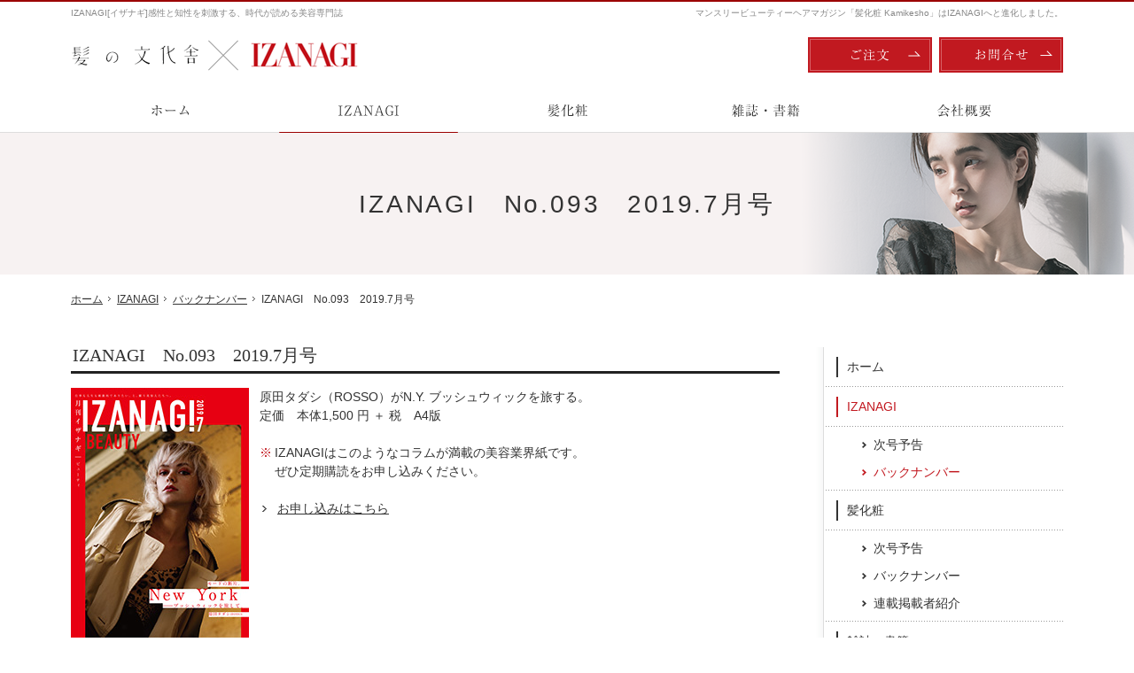

--- FILE ---
content_type: text/html
request_url: https://www.kamibun.co.jp/izanagi/back/bk093.html
body_size: 10214
content:
<!DOCTYPE html><html lang="ja" id="n"><head><meta charset="UTF-8" />
<title>IZANAGI　No.093　2019.7月号：IZANAGI：バックナンバー｜髪の文化舎：IZANAGI / 髪化粧 Kamikesho</title>
<meta name="description" content="IZANAGI　No.093　2019.7月号：IZANAGI：バックナンバー&laquo;美容業界から高い評価を受ける美容専門誌の【IZANAGI】の出版社です。その他「髪化粧」をはじめ、美容室経営に関する書籍など多数の書籍を出版しております。過去の書籍もネットからご注文いただけます。" />
<meta name="keywords" content="美容師,IZANAGI,美容専門誌,出版社" />
<meta name="format-detection" content="telephone=no" /><meta name="viewport" content="width=device-width,initial-scale=1" />
<link rel="stylesheet" href="https://www.kamibun.co.jp/style.css" /><link rel="stylesheet" href="https://www.kamibun.co.jp/print.css" media="print" />
<link rel="prev" href="https://www.kamibun.co.jp/izanagi/back/bk092.html" title="IZANAGI　No.092　2019.6月号" />
<link rel="next" href="https://www.kamibun.co.jp/izanagi/back/bk094.html" title="IZANAGI　No.094　2019.8月号" />
<script src="https://www.kamibun.co.jp/js/jquery.js"></script><script src="https://www.kamibun.co.jp/js/shared.js"></script>
<!-- Global site tag (gtag.js) - Google Analytics -->
<script async src="https://www.googletagmanager.com/gtag/js?id=UA-131452604-1"></script>
<script>
  window.dataLayer = window.dataLayer || [];
  function gtag(){dataLayer.push(arguments);}
  gtag('js', new Date());

  gtag('config', 'UA-131452604-1');
</script>

<!-- Google Tag Manager -->
<script>(function(w,d,s,l,i){w[l]=w[l]||[];w[l].push({'gtm.start':
new Date().getTime(),event:'gtm.js'});var f=d.getElementsByTagName(s)[0],
j=d.createElement(s),dl=l!='dataLayer'?'&l='+l:'';j.async=true;j.src=
'https://www.googletagmanager.com/gtm.js?id='+i+dl;f.parentNode.insertBefore(j,f);
})(window,document,'script','dataLayer','GTM-KSN2NMB');</script>
<!-- End Google Tag Manager -->
<!-- Google Tag Manager (noscript) -->
<noscript><iframe src="https://www.googletagmanager.com/ns.html?id=GTM-KSN2NMB"
height="0" width="0" style="display:none;visibility:hidden"></iframe></noscript>
<!-- End Google Tag Manager (noscript) -->
</head>
<body id="e-item" class="p-entry p-izanagi p-back">
<div id="top"><header id="header">
<h1>IZANAGI　No.093　2019.7月号</h1>
<p>マンスリービューティーヘアマガジン「髪化粧 Kamikesho」はIZANAGIへと進化しました。</p>
<h2><a href="https://www.kamibun.co.jp/" rel="home">IZANAGI[イザナギ]感性と知性を刺激する、時代が読める美容専門誌</a></h2>
<p><a href="https://www.kamibun.co.jp/" rel="home"><img src="https://www.kamibun.co.jp/logo.png" alt="髪の文化舎｜時代が読める美容師必読の美容専門誌IZANAGIの出版社" /></a></p>
</header></div>
<main id="main">
<article id="a-bk093">
<h3>IZANAGI　No.093　2019.7月号</h3>
<div class="content">
<p><img src="/images/i-093-2.jpg" alt="No.093" class="left" />原田タダシ（ROSSO）がN.Y. ブッシュウィックを旅する。<br />
定価　本体1,500 円 ＋ 税　A4版</p>

<p><span class="title-i-kome ic-red">IZANAGIはこのようなコラムが満載の美容業界紙です。<br />
ぜひ定期購読をお申し込みください。</span><br />
<a href="/order-ssl/" class="link">お申し込みはこちら</a></p>
<div id="m-bk093">
<p><img src="/images/i-093-c1.jpg" alt="No.093" class="center" /><br />
<img src="/images/i-093-c2.jpg" alt="No.093" class="center" /><br />
<img src="/images/i-093-c3.jpg" alt="No.093" class="center" /><br />
<img src="/images/i-093-c6.jpg" alt="No.093" class="center" /></p>
</div>
</div>
</article>
<nav id="topicpath">
<ol><li><a href="https://www.kamibun.co.jp/" rel="home"><span>ホーム</span></a></li><li><a href="https://www.kamibun.co.jp/izanagi/"><span>IZANAGI</span></a></li><li><a href="https://www.kamibun.co.jp/izanagi/back/"><span>バックナンバー</span></a></li><li><span>IZANAGI　No.093　2019.7月号</span></li></ol>
</nav>
</main><div id="mbtn"><a href="#menu">メニュー</a></div><aside id="side">
<div id="snav"><ul class="btn"><li><a href="/order-ssl/" class="btn-order">ご注文</a></li><li><a href="/contact-ssl/" class="btn-contact">お問合せ</a></li></ul></div>
<nav id="menu">
<ul>
<li><a href="https://www.kamibun.co.jp/" rel="home">ホーム</a></li>
<li><a href="https://www.kamibun.co.jp/izanagi/" class="on">IZANAGI</a>
<ul>
<li><a href="https://www.kamibun.co.jp/izanagi/next/">次号予告</a></li>
<li><a href="https://www.kamibun.co.jp/izanagi/back/" class="on">バックナンバー</a></li>
</ul>
</li>
</ul><ul>
<li><a href="https://www.kamibun.co.jp/kamikesho/">髪化粧</a>
<ul>
<li><a href="https://www.kamibun.co.jp/kamikesho/next/">次号予告</a></li>
<li><a href="https://www.kamibun.co.jp/kamikesho/back/">バックナンバー</a></li>
<li><a href="https://www.kamibun.co.jp/kamikesho/writer/">連載掲載者紹介</a></li>
</ul>
</li>
<li><a href="https://www.kamibun.co.jp/magazine/">雑誌・書籍</a></li>
</ul><ul>
<li><a href="https://www.kamibun.co.jp/company/">会社概要</a></li>
<li><a href="https://www.kamibun.co.jp/order-ssl/">雑誌・書籍のご注文</a></li>
<li><a href="https://www.kamibun.co.jp/contact-ssl/">お問合せ</a></li>
<li><a href="https://www.kamibun.co.jp/privacy/">プライバシーポリシー</a></li>
<li><a href="https://www.kamibun.co.jp/archives.html">サイトマップ</a></li>
</ul>
</nav>
<ul>
<li><a href="/magazine/#a-magazine09"><img src="/images/bnr_book1.png" alt="誰も教えてくれない、経営の秘密" /></a></li>
<li><a href="/magazine/#a-magazine06"><img src="/images/bnr_book2.png" alt="美容師のためのサロン英会話" /></a></li>
<li><a href="/magazine/#a-magazine08"><img src="/images/bnr_book3.png" alt="美容師、ネイリストのためのサロン中国語会話" /></a></li>
<li><a href="/magazine/#a-magazine07"><img src="/images/bnr_book4.png" alt="ヘアとファッションの歴史" /></a></li>
<li><a href="https://www.fujisan.co.jp/product/1281681628/"><img src="/images/bnr_izanagi_regular.jpg" alt="IZANAGIの定期購読 " /></a></li>
</ul>
</aside>
<div id="nav">
<div id="hnav"><ul class="btn"><li><a href="/order-ssl/" class="btn-order">ご注文</a></li><li><a href="/contact-ssl/" class="btn-contact">お問合せ</a></li></ul></div>
<nav id="global"><ul itemscope itemtype="https://www.schema.org/SiteNavigationElement">
<li><a href="https://www.kamibun.co.jp/" rel="home">ホーム</a></li>
<li itemprop="name"><a itemprop="url" href="https://www.kamibun.co.jp/izanagi/" class="on">IZANAGI</a></li>
<li itemprop="name"><a itemprop="url" href="https://www.kamibun.co.jp/kamikesho/">髪化粧</a></li>
<li itemprop="name"><a itemprop="url" href="https://www.kamibun.co.jp/magazine/">雑誌・書籍</a></li>
<li itemprop="name"><a itemprop="url" href="https://www.kamibun.co.jp/company/">会社概要</a></li>
</ul></nav>
</div>
<div id="info">
<ul><li>
<a href="/order-ssl/"><img src="/images/btn_order.png" alt="書籍のご注文" /></a>
</li><li>
<a href="/contact-ssl/"><img src="/images/btn_contact.png" alt="お問合せ" /></a>
</li></ul>
<div id="share"><ul><li>
<a href="https://www.facebook.com/kamibun/" target="new" rel="nofollow">Facebook</a>
</li><li>
<a href="https://twitter.com/kamikesho" target="new" rel="nofollow">Twitter</a>
</li></ul></div>
<nav class="list">
<ul>
<li><a href="https://www.kamibun.co.jp/" rel="home">ホーム</a></li>
<li><a href="https://www.kamibun.co.jp/izanagi/" class="on">IZANAGI</a>
<ul>
<li><a href="https://www.kamibun.co.jp/izanagi/next/">次号予告</a></li>
<li><a href="https://www.kamibun.co.jp/izanagi/back/" class="on">バックナンバー</a></li>
</ul>
</li>
</ul><ul>
<li><a href="https://www.kamibun.co.jp/kamikesho/">髪化粧</a>
<ul>
<li><a href="https://www.kamibun.co.jp/kamikesho/next/">次号予告</a></li>
<li><a href="https://www.kamibun.co.jp/kamikesho/back/">バックナンバー</a></li>
<li><a href="https://www.kamibun.co.jp/kamikesho/writer/">連載掲載者紹介</a></li>
</ul>
</li>
<li><a href="https://www.kamibun.co.jp/magazine/">雑誌・書籍</a></li>
</ul><ul>
<li><a href="https://www.kamibun.co.jp/company/">会社概要</a></li>
<li><a href="https://www.kamibun.co.jp/order-ssl/">雑誌・書籍のご注文</a></li>
<li><a href="https://www.kamibun.co.jp/contact-ssl/">お問合せ</a></li>
<li><a href="https://www.kamibun.co.jp/privacy/">プライバシーポリシー</a></li>
<li><a href="https://www.kamibun.co.jp/archives.html">サイトマップ</a></li>
</ul>
</nav>
</div>
<footer id="footer">
<div id="fnav"><ul class="btn"><li><a href="/order-ssl/" class="btn-order">ご注文</a></li><li><a href="/contact-ssl/" class="btn-contact">お問合せ</a></li></ul></div>
<p id="copyright"><small>&copy; 2009-2026 KAMI no BUNKA SHA Co.ltd.</small></p>
<a href="https://www.kamibun.co.jp/" rel="home"><img src="https://www.kamibun.co.jp/logo.png" alt="業界トップクラスの出版社、髪の文化舎：IZANAGI / 髪化粧 Kamikesho" /></a>
<h3><a href="https://www.kamibun.co.jp/" rel="home">髪の文化舎：IZANAGI / 髪化粧 Kamikesho</a></h3>
</footer>
<nav id="pnav" class="on"><ul><li id="ppl"><a href="/order-ssl/" class="btn-order">ご注文</a></li><li><a href="/contact-ssl/" class="btn-contact">お問合せ</a></li><li id="up"><a href="#top">PageTop</a></li></ul></nav>
<script type="application/ld+json">{"@context":"https://schema.org","@graph":[{"@type":"Organization","name":"髪の文化舎","url":"https://www.kamibun.co.jp/","logo":"https://www.kamibun.co.jp/logo.png"},{"@type":"WebSite","url":"https://www.kamibun.co.jp/","name":"髪の文化舎"},{"@type":"BreadcrumbList","itemListElement":[{"@type":"ListItem","position":1,"item":{"@id":"https://www.kamibun.co.jp/","name":"髪の文化舎"}},{"@type":"ListItem","position":2,"item":{"@id":"https://www.kamibun.co.jp/izanagi/","name":"IZANAGI"}},{"@type":"ListItem","position":3,"item":{"@id":"https://www.kamibun.co.jp/izanagi/back/","name":"バックナンバー"}}]}]}</script>
</body>
</html>

--- FILE ---
content_type: text/css
request_url: https://www.kamibun.co.jp/style.css
body_size: 219
content:
@charset "utf-8";
@import url(shared.css);

.rensai {color: #CC6600;font-size: 10px;margin: 0 0 0 10px;padding: 1px 10px;border: 1px #CC6600 solid;}

.max-134 {max-width: 134px;}

.linebox2{border:none;box-shadow:none;}

--- FILE ---
content_type: text/css
request_url: https://www.kamibun.co.jp/shared.css
body_size: 50139
content:
@charset "utf-8";/*190906*/
html,body,a,p,h1,h2,h3,h4,h5,h6,ol,ul,li,dl,dt,dd,div,img,span,strong,em,small,b,i,ruby,rt,rp,sub,sup,address,abbr,pre,blockquote,q,code,iframe,table,tbody,thead,tfoot,tr,td,th,form,label,input,button,select,option,textarea,article,aside,footer,header,main,mark,nav,section,time{background-color:transparent;border:0;font-family:inherit;font-size:100.01%;font-style:normal;margin:0;outline:0;padding:0;vertical-align:baseline;box-sizing:border-box;}article,aside,footer,header,main,nav,section{display:block;}html{font-family:sans-serif;height:100%;overflow:hidden;-webkit-text-size-adjust:100%;-ms-text-size-adjust:100%;-webkit-tap-highlight-color:transparent;}body{font-size:62.5%;line-height:1;text-align:center;width:100%;position:relative;overflow:hidden;overflow-wrap:break-word;word-wrap:break-word;}ol,ul{list-style:none;}table{border-collapse:collapse;border-spacing:0;}a img,abbr[title]{text-decoration:none;}abbr[title]{border-bottom:1px dotted;cursor:help;}button,input,label,select{cursor:pointer;overflow:visible;width:auto;}button,input,select,textarea,iframe{border-radius:0;color:inherit;line-height:1;text-transform:none;vertical-align:middle;}label{display:inline-block;}textarea{overflow:auto;resize:vertical;}pre{white-space:pre-wrap;}ul ul,ul dl,dl ul,table p,table ul,table dl,table table{font-size:1em;}a:hover,a:active{outline:0;}
strong,b,.b{font-weight:bold;}em,i,.i{font-style:italic;letter-spacing:.1em;}.u{text-decoration:underline;}.s{text-decoration:line-through;}del,.big{font-size:1.2em;}small,sup,sub{font-size:.88em;}.center{text-align:center;display:block;margin:0 auto;}blockquote,q{quotes:none;}blockquote::before,blockquote::after,q::before,q::after{content:'';content:none;}.tt,code,pre{font-family:'Courier New',Courier,monospace;}h1,h2,h3,h4,h5,h6,.clear{font-weight:500;clear:both;}th,td,textarea{text-align:left;vertical-align:top;}img,a img{max-width:100%;height:auto;vertical-align:middle;}abbr,.uppercase{text-transform:uppercase;letter-spacing:.1em;}sup,sub{line-height:0;position:relative;}sup{top:-.5em;}sub{bottom:-.25em;}rt,rp{font-size:50%;}[class^="mark"]{padding:0 .25em;}
:root,html{cursor:default;overflow-y:scroll;}body,img{-webkit-backface-visibility:hidden;backface-visibility:hidden;}img{-ms-interpolation-mode:bicubic;}:root,::after,::before{box-sizing:border-box;}::after,::before{text-decoration:inherit;vertical-align:inherit;border:0;}button,[type="button"],[type="reset"],[type="submit"],.select select,[class*="check_"] input{-webkit-appearance:none;-moz-appearance:none;appearance:none;}button::-moz-focus-inner,input::-moz-focus-inner{border:0;padding:0;}p,li,dt,dd,th,td,pre{-ms-line-break:strict;line-break:strict;}select::-ms-value{color:currentcolor;}#n:root{-ms-overflow-style:-ms-autohiding-scrollbar;}::-webkit-input-placeholder{color:inherit;opacity:.54;}a{-webkit-text-decoration-skip:objects;}a,button,input,label,select,textarea{-ms-touch-action:manipulation;touch-action:manipulation;}
/*custom*/
th,td,button,input,select,textarea,.pnav li,.select{background:#fff;border:1px solid #ddd;}
[type="text"],select,textarea{line-height:1.5em;min-height:2.5em;padding:.5em;width:100%;max-width:100%;}
.sp input,.sp select,.sp textarea{font-size:16px;}[type="checkbox"],[type="radio"]{margin:0 .5em .2em .5em;}
button,[type="button"],[type="reset"],[type="submit"],[class*="a-btn"]{border:1px solid #666;padding:.88em 40px;line-height:1.25;min-width:20%;color:#333;letter-spacing:.04em;text-align:center;}[type="button"]{padding:.625em 1.618em;}
[type="text"]:focus,textarea:focus,select:focus,.select:hover{box-shadow:0 2px 2px rgba(0,0,0,.05) inset;}
table,iframe{width:100%;}th,td{padding:14px;}th{vertical-align:middle;font-weight:normal;background:#f8f8f8;}mark,.mark{background:#ecd9d9;}
a,h1+p,h2{color:#888;}body,h3 a,.h3 a,#menu a,[id|="topicpath"] a,#info a,.link a,a.link,.customlist dd,.tag,.day,a.marker,a span.marker,.more a{color:#333;}[class*="a-btn"]:hover,.a-btn-w,.pnav span,.btn a:hover,.share a{color:#fff;}#footer h3,#footer h3 a,#copyright{color:#666;}#menu a:hover,#menu a.on{color:#c21920;}
/*layout*/
body{font-family:-apple-system,BlinkMacSystemFont,"游ゴシック体",YuGothic,"游ゴシック","Yu Gothic","メイリオ",Meiryo,sans-serif;font-weight:500;}
#main h3{font-family:"Times New Roman","游明朝","Yu Mincho",YuMincho,"ＭＳ Ｐ明朝","MS PMincho",serif;}
body.on,body.layon{position:fixed;}body.on #filter,body.layon #filter{z-index:10;position:fixed;top:0;left:0;width:100%;height:100%;background:#000;background:rgba(0,0,0,.5);cursor:pointer;}
.wrap,#header,#footer,#hnav,[id|="topicpath"] ol,#index .content,.customlist{margin:0 auto;overflow:hidden;position:relative;text-align:left;width:100%;max-width:1140px;}
#top{background:url("images/design/title.png") center bottom no-repeat,url("images/design/title_bg.png") center bottom repeat-y;background-size:122.8070175438596% auto;background-color:#f7f2f2;position:relative;margin-bottom:14px;}
#top::after{content:"";position:absolute;left:0;top:0;width:100%;background:#fff;height:60px;}#header{padding-top:60px;}
#main,#side{text-align:left;width:100%;margin:0 auto;overflow:hidden;position:relative;padding:0 15px;font-size:1.4em;line-height:1.5;}
#index #top{background:none;border:0;margin:0 auto;}#index #main,.column1 #main,.popup #main{max-width:100%;padding:0;}#index #main{text-align:center;}
#info{background:url("images/design/bg_photo.png") center center no-repeat;background-size:cover;border-bottom:3px solid #c01920;}
#footer{padding:0 10px 60px 10px;text-align:center;}#info nav{position:fixed;left:100%;top:0;}
/*overlay*/
body.layon #filter{display:table;z-index:20;}#layer{display:table-cell;text-align:center;vertical-align:middle;}
#layerbox{display:inline-block;max-width:80%;max-width:80vw;max-height:80%;max-height:80vh;margin:auto;background:#fff;padding:10px;position:relative;overflow:auto;cursor:default;-webkit-overflow-scrolling:touch;margin:auto;box-shadow:0 0 10px rgba(0,0,0,.25);}
.page #layerbox,#layerbox>iframe{width:100%;height:100%;}
#layerbox>div{display:block;max-width:100%;max-height:100%;}#layerbox>div>img{width:100%;max-height:100%;margin:auto;}
#layerinfo{background:#000;opacity:.8;color:#fff;font-size:16px;line-height:1.25;padding:4px;position:absolute;left:0;bottom:0;width:100%;}
#layerprev,#layernext,#close{position:absolute;right:0;top:0;width:100px;max-width:10vh;height:100px;max-height:10vh;}
#layerprev,#layernext{background-image:url("images/design/next.png");top:50%;width:30px;max-width:8vw;height:30px;max-height:8vw;margin-top:-15px;margin-top:-4vw;z-index:12;right:1%;right:1vw;}
#layerprev{right:auto;left:1%;left:1vw;background-image:url("images/design/prev.png");}
/*set*/
.db_i,.db_i a,h3.nt,.more a>span,#index h1,#global a,#paging li,#pnav a,a[class|="btn"],#mbtn a,#pickup h3 span,#whatsnew h3,#magazine h3,#share a{display:block;overflow:hidden;background:url("images/design/bg.png");width:100%;text-indent:120%;white-space:nowrap;overflow-wrap:normal;word-wrap:normal;padding:0;margin:0;border:0;box-shadow:none;text-shadow:none;}
a .dib{text-decoration:underline;}.more,.up{text-align:right;}#side li,#global li{vertical-align:bottom;line-height:1;}
#header a,#side a,#footer a,#global a,#menu a,#menu a .dib,a[href^="tel:"],h3 a,.h3 a,#pnav a,.pnav a,#rnav a,[class*="a-btn"],[class*="a-btn"] .dib,.info a,a.marker,a span.marker,.up a::after,.customlist a,.share a,#info nav a{text-decoration:none;}
#index h1,h1~p,h2,#nav,#global{position:absolute;left:0;top:0;z-index:3;width:100%;}#nav,#global{left:100%;}
h1+p,h2,[id|="topicpath"] ol{overflow:hidden;text-overflow:ellipsis;white-space:nowrap;overflow-wrap:normal;word-wrap:normal;}
article,section,.content,#fnav{clear:both;overflow:hidden;position:relative;}
p,article,section,table,dl,ul,ol{margin-bottom:1.5em;}ul ul,ol ol,ul ol,ol ul{margin-bottom:.5em;}
img{margin:5px;font-family:monospace;text-align:center;font-size:12px;line-height:1;position:relative;}
img::before,img::after{border:1px dashed #000;padding:5px;display:inline-block;vertical-align:top;}img::before{border-right:0;}img::after{content:"\d7";}
h1~p,#header img,#side img,#nav img,#footer img,section img,#info ul,#info img,[class*="a-btn"] img,#fnav ul,.newlist,#categorylist>ul,.photo,#index section,#show img,#show ul,#index .bnr,#index .bnr img,#share a{margin:0 auto;}
a[href^="tel:"],.time,.newlist>li>time{letter-spacing:.04em;font-family:'Roboto Mono',monospace;outline:0;}
a[href^="tel:"]{cursor:default;font-family:serif;}
.pdf,.window,.link a,a.link,.list li,.more a,a.marker,a span.marker{display:inline-block;background:url("images/design/arrow.png") 0 .145em no-repeat;background-size:1.145em;padding-left:1.43em;}
.pdf{background-image:url("images/design/pdf.png");}
.window{background-image:url("images/design/window.png");}
.list li li{background-image:url("images/design/arrow2.png");}.list li ul{padding-left:14px;}
.more a,.up a,[class*="a-btn"]{display:inline-block;position:relative;z-index:1;margin:auto;overflow:hidden;}
.a-btn-w{background:none;border:1px solid #fff;}.a-btn_i{padding:0;min-width:inherit;line-height:0;}.a-btn_i img{width:100%;}
[class*="a-btn"]::before,[class*="a-btn"]::after,.up a::after{content:"";position:absolute;right:6px;top:0;width:16px;height:100%;background-image:url("images/design/arrow_bk.png");z-index:2;}
[class*="a-btn"]::after{right:auto;left:0;width:0;background:#333;z-index:-1;}
[class*="a-btn"]:hover::before,.a-btn-w::before{background-image:url("images/design/arrow_wh.png");}[class*="a-btn"]:hover::after{width:100%;}
.up a::after{content:"\25b2";right:0;width:auto;height:auto;background:none;}
.more a,.up a{background-position:right .145em;padding:0 1.5em 0 0;box-shadow:none;}.more a>span{position:absolute;right:0;top:0;z-index:-1;width:1em;}
#menu a,.h3,.h4,.h5,.h6,.list li,.more,.up,.pnav span,.pnav a,.customlist a,.share a{display:block;}h3 span,.h3 span,#info nav a,.share span{display:inline-block;}
a,a img,[class*="a-btn"]::before,[class*="a-btn"]::after,button,input,select,textarea,#mbtn,#side,#pnav,#global a::after,#info nav a::after,a.marker::after,a span.marker::after{-webkit-transition:.2s;transition:.2s;}
#side,.pnav a,[id|="topicpath"],#fnav .btn a{background-color:#fff;}
#mbtn,.pnav span,#paging li.active,.btn a{background-color:#c11920;}
#mbtn a,#pnav a,#global a,a[class|="btn"],[class*="a-btn"]::before,[id|="topicpath"] a[rel="home"],#info nav a::before,#fnav a[href^="tel:"]::before,h3,#pickup h3 span,#whatsnew h3,#magazine h3,#title a,#share a,.share a,#layerprev,#layernext,#close{background-position:center center;background-repeat:no-repeat;background-size:contain;}.btn a:hover,#share a:hover{opacity:.8;}
/*header*/
h1{font-size:20px;font-size:5.6vw;line-height:1.25;padding:1.5em 10px 1.25em 10px;letter-spacing:.1em;vertical-align:middle;text-align:center;}
#index h1,h2,h1+p{line-height:2;top:5px;font-weight:normal;width:0;}
h2+p{z-index:9;line-height:0;top:0;padding:0 65px 0 5px;display:table;table-layout:fixed;height:60px;}
h2+p a{display:table-cell;vertical-align:middle;}h2+p img{max-height:60px;}
/*main*/
h3,.h3,h4,.h4,h5,.h5,h6,.h6,dl.box>dt{clear:both;font-weight:500;font-size:1.143em;line-height:1.25;position:relative;margin-bottom:16px;padding:.25em 2px;}
h3,.h3{border-bottom:3px solid #222;font-size:1.43em;}h3.nt{position:absolute;left:0;top:-1em;min-height:0;}
h4,.h4{border:1px solid #333;box-shadow:1px 0 0 #fff inset,2px 0 0 #333 inset;padding:.5em 14px;}
h5,.h5{border-bottom:1px solid #ddd;}h5::after,.h5::after{content:"";position:absolute;left:0;bottom:-1px;width:15%;border-bottom:1px solid #666;}
h6,.h6,dl.box>dt{background:url("images/design/hi.png") 0 center no-repeat;padding-left:28px;}
[class*="linebox"],.list-btn a{padding:24px;display:block;overflow:hidden;position:relative;background:#fcf6f6;border:1px solid #e4c5c5;box-shadow:1px 1px 0 #fff inset,-1px -1px 0 #fff inset;}[class*="linebox"]>dd::before{content:"";display:block;margin:10px 0;border-top:1px dashed #e4c5c5;}
dl.box{overflow:hidden;display:block;}dl.box>dt{cursor:pointer;position:relative;margin:0;}dl.box>dt::after{content:"\25bc";position:absolute;right:.25em;top:50%;margin-top:-.5em;}dl.box>dt.on::after{content:"\25b2";}dl.box>dd{padding:1em 0;}
.fi_ime [type="text"],.fi_zip [type="text"],.fi_tel [type="text"],.fi_mail [type="text"]{ime-mode:disabled;}
.fi_zip [type="text"]{width:8em;}.fi_zip [type="button"]{margin:.25em;}
.fi_number [type="text"],.fi_number select{width:5em;text-align:center;}.fi_free select{width:auto;}
.fi_day [type="text"],.fi_day select,.fi_age [type="text"]{width:5em;text-align:right;}
.s_ttl thead{display:block;overflow:hidden;position:relative;}.s_ttl thead th{position:absolute;left:100%;top:0;}
.s_ttl tbody th[title]::before,.s_ttl tbody td[title]::before{content:attr(title);padding:0 8px;display:block;background:#f8f8f8;}
.select option{background:#fff;}.select::after{content:"\25bc";position:absolute;z-index:0;right:.25em;top:.5em;}
.select select{background:none;border:0;text-align:left;width:100%;max-width:none;padding-right:1.5em;position:relative;z-index:1;}
.select,[class*="check_"]{display:inline-block;max-width:100%;overflow:hidden;position:relative;vertical-align:middle;}
[class*="check_"]{padding:0 .5em 0 2.2em;}
[class*="check_"] input,[class*="check_"] br{position:absolute;left:.2em;top:.2em;z-index:-1;width:0;height:0;line-height:0;border:0;overflow:hidden;outline:0;}
[class*="check_"] input~span,[class*="check_"] br{display:inline-block;float:left;}
[class*="check_"] input~span::before,[class*="check_"] input~span::after{content:"";position:absolute;left:.2em;top:0;z-index:2;width:1.5em;height:1.5em;line-height:0;background:#fff;border:1px solid #ddd;border-radius:2px;box-shadow:0 0 2px #eee inset;}
[class*="check_"] input[type="radio"]~span::before{border-radius:100%;}
[class*="check_"] input~span::after{background:none;border-color:#c21920;border-width:0 0 3px 3px;box-shadow:none;height:.8em;opacity:0;-webkit-transform:rotate(-45deg);-ms-transform:rotate(-45deg);transform:rotate(-45deg);}
[class*="check_"] input[type="radio"]~span::after{border-radius:100%;border-width:1px;background:#c21920;height:1.5em;-webkit-transform:scale(.6,.6);-ms-transform:scale(.6,.6);transform:scale(.6,.6);}
[class*="check_"] input:checked~span::after{opacity:1;}
.confirm+table .select,.confirm+table .select::after,.confirm+table [class*="check_"],.confirm+table [class*="check_"] input~span::before,.confirm+table [class*="check_"] input~span::after{content:none;border:0;padding:0;box-shadow:none;}
/*side*/
#mbtn{display:block;width:60px;height:60px;overflow:hidden;position:fixed;right:0;top:0;z-index:20;}
#mbtn a{background-image:url("images/design/pnav_menu.png");height:60px;cursor:pointer;}
body.on #mbtn a,#close{background-image:url("images/design/pnav_close.png");}
#side{position:fixed;top:0;right:0;margin-right:-90%;z-index:12;width:90%;height:100%;padding:10px;overflow-y:auto;-webkit-overflow-scrolling:touch;-webkit-transform:translate3d(0,0,0);transform:translate3d(0,0,0);}
#side.on{-webkit-transform:translate3d(-100%,0,0);transform:translate3d(-100%,0,0);}
#bnr{position:absolute;right:20px;top:20px;width:5px;height:5px;z-index:0;}
#side>ul{text-align:center;margin-bottom:0;overflow:hidden;}
#side>ul>li{display:inline-block;max-width:100%;padding:0 10px 10px 10px;}
#snav,#menu ul{margin:0;overflow:hidden;text-align:left;}
#menu{margin-bottom:28px;position:relative;z-index:1;}
#menu a,#menu li ul{background:url("images/design/line.png") 0 bottom repeat-x;padding:5px 0;}
#menu a{line-height:1.25;position:relative;padding:1em 4px 1em 26px;}
#menu a::before{content:"";background:url("images/design/menu.png") right 0 repeat-y;position:absolute;left:14px;top:25%;width:2px;height:50%;}
#menu li li a{padding:.5em 4px .5em 56px;background:none;}
#menu li li a::before{background-image:url("images/design/menu2.png");width:16px;height:16px;left:40px;top:.5em;}
#menu a.on::before,#menu a:hover::before{background-position:0 0;}
/*nav*/
a.btn-contact{background-image:url("images/design/nav_contact.png");}
a.btn-order{background-image:url("images/design/nav_order.png");}
#fnav a.btn-contact{background-image:url("images/design/nav_contact2.png");}
#fnav a.btn-order{background-image:url("images/design/nav_order2.png");}
.btn a[class|="btn"]{height:40px;height:25vw;max-height:40px;}
.btn,.btn>li{text-align:center;margin:0 auto;line-height:0;overflow:hidden;position:relative;vertical-align:middle;}
.btn{display:table;table-layout:fixed;width:100%;}.btn>li{padding:0 4px;display:table-cell;}
.btn a{box-shadow:2px 2px 0 #c11920 inset,-2px -2px 0 #c11920 inset,3px 3px 0 #d76065 inset,-3px -3px 0 #d76065 inset;}
#snav .btn{padding:0 60px 10px 0;}#fnav .btn{padding:20px 0 0 0;}#fnav .btn a{box-shadow:1px 1px 0 #666 inset,-1px -1px 0 #666 inset;}
/*topicpath*/
[id|="topicpath"]{overflow:hidden;position:relative;z-index:0;line-height:0;}
[id|="topicpath"] ol{padding:.5em 10px;}.sp [id|="topicpath"] ol{-webkit-overflow-scrolling:touch;overflow-x:auto;text-overflow:inherit;}
[id|="topicpath"] ol::-webkit-scrollbar{height:0!important;}
[id|="topicpath"] li{display:inline;vertical-align:middle;font-size:12px;line-height:1.25;position:relative;white-space:nowrap;-webkit-transform:translateZ(0);}
[id|="topicpath"] li+li::before{content:url("images/design/path.png");display:inline-block;}
/*footer*/
#info>ul{overflow:hidden;max-width:1070px;padding:28px 0;}#info>ul li{padding:10px;}
#share{background:rgba(255,255,255,.18);padding:22px 0;overflow:hidden;}
#share ul{display:table;table-layout:fixed;width:100%;max-width:555px;}#share li{display:table-cell;padding:0 10px;}#share li+li{border-left:1px solid #e3e3e3;}
#share a{background-image:url("images/design/link_enquite.png");max-width:145px;height:28px;}
#share a[href*="facebook"]{background-image:url("images/design/link_facebook.png");}
#share a[href*="twitter"]{background-image:url("images/design/link_twitter.png");}
#footer>a{display:inline-block;vertical-align:top;margin:0 auto;line-height:0;}#footer>a img{max-height:55px;}
#footer h3{border:0;margin:0 auto 2.5em auto;overflow:hidden;padding:0;font-size:1.24em;line-height:1.25;text-align:left;}
#copyright{position:absolute;right:0;bottom:60px;margin:0 auto;padding:1em 10px;}#copyright small{font-size:1em;}
/*js*/
#pnav{position:fixed;right:0;bottom:-60px;width:100%;z-index:9;overflow:hidden;}#pnav.on{bottom:0;}
#pnav ul{overflow:hidden;position:relative;margin:0;width:100%;display:table;table-layout:fixed;}
#pnav li{text-align:center;position:relative;border-top:1px solid #fff;display:table-cell;vertical-align:top;}#pnav li:last-child{width:50px;}
#pnav li+li::before{content:"";position:absolute;left:0;top:0;height:100%;border-left:1px solid #444;}
#pnav a{height:50px;cursor:pointer;background-color:#222;}
#pnav a[href="#top"]{background-image:url("images/design/pnav_top.png");}
#pnav a[href^=tel]{background-image:url("images/design/pnav_tel.png");}
#pnav a.btn-contact{background-image:url("images/design/pnav_contact.png");}
#pnav a.btn-order{background-image:url("images/design/pnav_order.png");}
/*index,2*/
#show{width:100%;text-align:center;margin:0 auto;overflow:hidden;padding:0;line-height:0;background:url("images/design/bg_stripe.png") center 0 repeat;}
#show>h3,#show>img{margin:0;position:absolute;left:100%;top:0;z-index:0;}#show:not(.mv)>img.main{position:relative;left:auto;top:auto;}
#show #vv{width:164%;left:-32%;margin:0 auto;z-index:0;background:#fff url("images/main1.png") center center no-repeat;background-size:cover;text-align:center;}
#show #vv p{position:absolute;left:10%;top:50%;width:80%;margin:0 auto;}
#mv{width:100%;overflow:visible;text-align:center;margin:0 auto;}
#mv.fade,#show>img.main{position:relative;}
#mv:not(.wide),.fade:not(.wide) #view,#n #view li{max-width:1400px;}.wide #view{max-width:100%;}
#view{overflow:hidden;width:10000px;margin:0 auto;position:relative;left:-1400px;}.fade #view,.wide #view,#n #view{left:auto;}
#view li{width:1400px;float:left;clear:none;position:relative;overflow:hidden;margin:0;background:#fff;}
.wide #view li,#n #view li,#view img{width:100%;}#mv:not(.fade) #view img{max-width:1400px;}#n #view li:not(:first-child){position:absolute;left:0;top:0;z-index:0;}
#mv_prev,#mv_next,#paging{display:block;overflow:hidden;position:absolute;top:100%;left:0;z-index:1;}#mv_next{left:auto;right:0;}
#paging{line-height:0;margin:0;z-index:9;width:100%;top:auto;bottom:10px;}#mv.fade #paging{bottom:5%;}
#paging li{display:inline-block;width:30%;max-width:50px;height:5px;margin:0 5px;background:#eee;cursor:pointer;}
#index .content{text-align:center;}#index section [class*="a-btn"]{margin:0 auto;}
#pickup h3{line-height:0;padding:0;}#pickup h3 span{background-image:url("images/design/ttl_other.png");background-position:right bottom;background-size:50% auto;height:50px;width:98%;max-width:1120px;margin:0 auto;}
#pickup h3:first-child span{background-image:url("images/design/ttl_izanagi.png");background-position:0 bottom;}
#pickup .content{margin-bottom:30px;}
[class*="a-shadow"] a{display:inline-block;position:relative;max-width:100%;}
.a-shadow a{box-shadow:1px 1px 0 #ccc,-1px -1px 0 #ccc,2px 2px 2px rgba(164,164,164,.8);}
.a-shadow2 a{box-shadow:none;background:#fff;}
.a-shadow2 a:before,.a-shadow2 a:after{z-index:-1;position:absolute;content:"";bottom:15px;left:5px;width:50%;top:80%;max-width:282px;background:#a1a1a1;box-shadow:0 15px 5px #a1a1a1;-webkit-transform:rotate(-3deg);-ms-transform:rotate(-3deg);transform:rotate(-3deg);}
.a-shadow2 a:after{-webkit-transform:rotate(3deg);-ms-transform:rotate(3deg);transform:rotate(3deg);right:5px;left:auto;}
#pickup ul{padding:20px 10px;}#pickup li{padding:10px;}
#index #whatsnew{background:#fbfbfb;overflow:hidden;}#index #whatsnew .content{padding:0 10px;}
#whatsnew h3{background-image:url("images/design/ttl_whatsnew.png");height:115px;}
.newlist{max-width:900px;margin:0 auto;border-top:1px solid #f0f0f0;}
.newlist>li{clear:both;padding:1em 2px;overflow:hidden;position:relative;text-align:left;border-bottom:1px solid #f0f0f0;}
.newlist>li p{margin:0;}.newlist>li p+p{margin-top:.5em;}
.newlist>li>time{display:block;margin:0 0 5px 0;}.newlist+p{text-align:center;margin:20px auto 40px auto;}
#magazine h3{background-image:url("images/design/ttl_magazine.png");height:115px;}#magazine .content{max-width:100%;}
#title{overflow:hidden;}#title a{display:block;position:relative;max-height:450px;background-image:url("images/design/bg_izanagi.png");background-position:right 0;background-size:cover;background-color:#333;}
#title li+li a{background-image:url("images/design/bg_kamikesho.png");background-position:0 0;}
#title a>span{position:absolute;right:0;top:0;width:100%;height:100%;display:block;z-index:2;}
#title li+li a>span{right:auto;left:0;}
#title a>span>span{display:table;padding:10px;width:100%;height:100%;}
#title a>span>span>span{display:table-cell;vertical-align:middle;text-align:center;}
#title a>span>span img{width:40%;max-width:300px;max-height:200px;margin:auto;}
#title a>img{max-width:none;width:100%;}
#title a:hover>img{opacity:0;}
#title+ul{padding:0 10px;margin:0 auto 40px auto;max-width:1400px;}
.limb10>li,.limb10>span,.list-btn>li,.photolist>li,[class*="typebox"]>li,#title{margin-bottom:10px;}.limb20>li,.limb20>span{margin-bottom:20px;}
.photo{display:block;overflow:hidden;position:relative;z-index:1;width:100%;height:150px;background:#bfbfbf;text-align:center;}
.photo::after{z-index:2;border:1px solid #ccc;}.photo>span{display:table;width:200%;height:200%;position:absolute;}
.photo>span>span{display:table-cell;text-align:center;vertical-align:middle;}.photo img{margin:0 auto;}
.photo.lt>span{left:0;top:0;}.photo.ct>span{left:-50%;top:0;}.photo.rt>span{right:0;top:0;}
.photo.lm>span{left:0;top:-50%;}.photo.cm>span{left:-50%;top:-50%;}.photo.rm>span{right:0;top:-50%;}
.photo.lb>span{left:0;bottom:0;}.photo.cb>span{left:-50%;bottom:0;}.photo.rb>span{right:0;bottom:0;}
.photo.lt>span>span,.photo.lm>span>span,.photo.lb>span>span{text-align:left;}
.photo.rt>span>span,.photo.rm>span>span,.photo.rb>span>span{text-align:right;}
.photo.lt>span>span,.photo.ct>span>span,.photo.rt>span>span{vertical-align:top;}
.photo.lb>span>span,.photo.cb>span>span,.photo.rb>span>span{vertical-align:bottom;}
.photo.wz>span{width:100%;left:auto;right:auto;}.photo.wz img{width:100%;}
.photo.hz>span{height:100%;top:auto;bottom:auto;}.photo.hz img{height:150px;}
.photo.az>span{width:100%;height:100%;left:0;top:0;}.photo.az>span img{max-width:100%;max-height:100%;}
.customlist .photo{width:150px;height:150px;}.customlist .photo.hz img{height:150px;}
.customlist,.photolist{max-width:1000px;text-align:center;padding-top:1px;}.customlist>li{margin-top:-1px;}
.customlist .tag,.customlist dl,.customlist dt{margin-bottom:5px;}
.customlist a{text-align:center;overflow:hidden;position:relative;padding:10px 0;border:1px solid #111;border-width:1px 0;line-height:1.5;width:100%;}
.customlist a:hover{background:rgba(84,180,209,.1);}
.customlist .tag{overflow:hidden;display:inline-block;background:#111;color:#fff;padding:.2em .5em;}
.customlist .day{margin:0 auto;border:1px solid #000;padding:.5em;text-align:center;}
.customlist .photo+div{overflow:hidden;padding:12px 12px 0 12px;text-align:left;}
.customlist .tag,.customlist dd{font-size:.86em;}.customlist dt{font-weight:bold;text-decoration:underline;}
.photolist .photo+div{padding:5px;line-height:1.25em;}.photolist a{display:block;height:100%;}
a.marker,a span.marker{overflow:hidden;position:relative;background-position:right center;padding:0 1.43em 0 0;}
a.marker::after,a span.marker::after{content:"";position:absolute;left:0;bottom:0;z-index:-1;background:rgba(84,180,209,.3);width:0;height:.5em;}
a.marker:hover::after,a:hover span.marker::after{width:100%;}
.share{display:table;table-layout:fixed;margin:0 0 0 auto;}.share>li{display:table-cell;padding:4px;text-align:center;}
.share a{max-width:100%;height:100%;margin:0 auto;overflow:hidden;position:relative;padding:5px;border-radius:5px;}.share a:hover{opacity:.8;}
.share a[href*="facebook"]{background-color:#3b5998;}.share a[href*="twitter"]{background-color:#1da1f2;}.share a[href*="line.me"]{background-color:#00b900;}.share a[href*="google."]{background-color:#db4437;}.share a>span{position:absolute;left:100%;top:0;}
/*popup,column1*/
body.popup{background:none;padding:10px 0;overflow:hidden;}.popup .wrap{max-width:960px;background:none;overflow:hidden;padding:0;text-align:left;}.popup #top{overflow:hidden;padding:0;}
.popup #header{position:absolute;left:100%;top:0;float:none;}.popup #main,.column1 #main{max-width:100%;padding:10px;}
.popup #footer{background:none;margin:0;padding:0;border:0;border-top:1px solid #ccc;}
.popup #copyright{padding:20px;text-align:center;position:relative;right:auto;bottom:auto;}
.popup small{font-size:12px;letter-spacing:.1em;}.popup [class|="file"],.popup .version,.popup i{padding:0 .25em;letter-spacing:.1em;font-style:normal;}
/*common*/
.ff{font-family:Verdana,Geneva,Helvetica,Arial,sans-serif;}.ff-m{font-family:'Roboto Mono',monospace;}
.fc-red,.ic-red>li::before,.ic-red>dt::before,.ic-red::before,.new::after{color:#c21920;}.oc-red{color:#c70000;}
.oc-yellow,.fc-yellow,.ic-yellow>li::before,.ic-yellow>dt::before,.ic-yellow::before{color:#fc0;}
.oc-green,.fc-green,.ic-green>li::before,.ic-green>dt::before,.ic-green::before{color:#060;}
.oc-blue,.fc-blue,.ic-blue>li::before,.ic-blue>dt::before,.ic-blue::before{color:#02b;}
.oc-orange,.fc-orange{color:#ff8402;}.oc-olive,.fc-olive{color:#990;}.oc-lime,.fc-lime{color:#9c3;}.oc-teal,.fc-teal{color:#099;}.fc-aqua,.fc-cyan{color:#00a0e9;}.oc-aqua,.oc-cyan{color:#0cc;}.oc-navy,.fc-navy{color:#006;}.oc-indigo,.fc-indigo{color:#4b0082;}.oc-purple,.fc-purple{color:#639;}.oc-violet,.fc-violet{color:#ee82ee;}.fc-fuchsia,.fc-magenta{color:#f3506b;}.oc-fuchsia,.oc-magenta{color:#f36;}.oc-pink,.fc-pink{color:#f69;}.oc-maroon,.fc-maroon{color:#600;}.oc-brown,.fc-brown{color:#633;}
.oc-black,.fc-black{color:#000;}.oc-gray,.fc-gray{color:#666;}.oc-silver,.fc-silver{color:#999;}.oc-white,.fc-white{color:#fff;}
.title,.hl,[class*="hl-"]{font-size:1.24em;font-weight:bold;margin:0 0 .5em 0;padding:0;}
.fs-s{font-size:.88em;}.fs-l{font-size:1.12em;}.fs-1{font-size:.82em;}.fs-2{font-size:.94em;}.fs-3{font-size:1.24em;}.fs-4{font-size:1.32em;}.fs-5{font-size:1.8em;}.fs-6{font-size:2.4em;}.fs-7{font-size:3.6em;}
.fn{font-weight:normal;}.ls{letter-spacing:.1em;}.ls05{letter-spacing:.5em;}.ls1em{letter-spacing:1em;}
.hl,[class*="hl-"],.line,[class*="line-"]{border-bottom:3px double #c00;}.hl,[class*="hl-"]{display:block;border-color:#ccc;}
.hr,[class*="hr-"]{display:block;width:100%;overflow:hidden;height:0;line-height:5em;border-top:1px solid #ccc;}
.aside,[class*="aside-"]{border:1px dashed #ccc;border-width:1px 0;padding:10px;}
[class$="dotted"],[class*="-dotted"]{border-style:dotted;}[class$="dashed"],[class*="-dashed"]{border-style:dashed;}
.bracket{quotes:"[""]";display:inline-block;}.bracket::before{content:open-quote;margin-right:2px;}.bracket::after{content:close-quote;margin-left:2px;}
i.say{font-style:normal;letter-spacing:0;}i.say::before{content:"\300c";margin-right:2px;}i.say::after{content:"\300d";margin-left:2px;}
.pnav{clear:both;overflow:hidden;padding:10px 0;}.pnav ul{margin:0 auto;overflow:hidden;float:right;text-align:right;padding-left:1px;}.pnav li{display:inline-block;vertical-align:middle;text-align:center;line-height:1;margin:0 0 1px -1px;}.pnav li:first-child,.pnav li:first-child a,.pnav li:first-child span{border-radius:5px 0 0 5px;}.pnav li:last-child,.pnav li:last-child a{border-radius:0 5px 5px 0;}.pnav span,.pnav a{padding:12px;overflow:hidden;min-width:2.5em;}
/*list-type,title-i*/
[class*="list-type"]>li,[class*="list-type"]>dt,[class*="list-type"]>dd,[class*="title-i"]{display:block;position:relative;padding-left:1.2em;text-align:left;}
[class*="list-type"]>li::before,[class*="list-type"]>dt::before,[class*="title-i"]::before{position:absolute;left:0;top:0;}
.list-type-disc>li::before,.list-type-disc>dt::before,.title-i-disc::before{content:"\30fb";left:.25em;}
.list-type-square>li::before,.list-type-square>dt::before,.title-i-square::before{content:"\25a0";}
.list-type-circle>li::before,.list-type-circle>dt::before,.title-i-circle::before{content:"\25cf";}
.list-type-diamond>li::before,.list-type-diamond>dt::before,.title-i-diamond::before{content:"\25c6";}
.list-type-kome>li::before,.list-type-kome>dt::before,.title-i-kome::before{content:"\203b";}
.list-type-asterisk>li::before,.list-type-asterisk>dt::before,.title-i-asterisk::before{content:"\ff0a";}
.list-type-star>li::before,.list-type-star>dt::before,.title-i-star::before{content:"\2605";}
.list-type-arrow>li::before,.list-type-arrow>dt::before,.title-i-arrow::before{content:">";left:.25em;top:1em;font:bold .5em/1 monospace;}
.title-i-ok::before{content:"\25cb";}.title-i-no::before{content:"\d7";}.title-i-q::before{content:"Q";}.title-i-a::before{content:"A";}
.list-type-number{counter-reset:olcount;}.list-type-number>li{counter-increment:olcount;padding-left:2.5em;}
.list-type-number>li::before{content:counter(olcount)".";display:inline-block;text-align:right;width:2em;font-weight:bold;}
.list-type-check>li,.list-type-check>dt,.list-type-check>dd,.title-i-check{padding-left:2.2em;}
.list-type-check>li::before,.list-type-check>dt::before,.title-i-check::before,.list-type-check>li::after,.list-type-check>dt::after,.title-i-check::after{content:"";position:absolute;left:.2em;top:.1em;z-index:2;width:1.4em;height:1.4em;line-height:0;background:#fff;border:1px solid #ddd;border-radius:2px;}
.list-type-check>li::after,.list-type-check>dt::after,.title-i-check::after{background:none;border-color:#c21920;border-width:0 0 3px 3px;height:.8em;-webkit-transform:rotate(-45deg);-ms-transform:rotate(-45deg);transform:rotate(-45deg);}
/*responsive*/
[class|="max"],[class*=" max"],[class*="typebox"]>li,[class*="typebox"]>span,.center{display:block;max-width:100%;text-align:center;margin-left:auto;margin-right:auto;}[class|="max"] img,[class*=" max"] img{width:100%;margin:0;}.max-240{max-width:240px;}
.max30{max-width:30%;}.max40{max-width:40%;}.max50{max-width:50%;}.max60{max-width:60%;}.max70{max-width:70%;}.max80{max-width:80%;}.max90{max-width:90%;}.max-98p,.max98{max-width:98%;}.max100{max-width:100%;}[class*="typebox"],[class^="lin "],[class|="lin"],[class*=" lin-"]{overflow:hidden;}
[class*="typebox2-"]>li,[class*="typebox2-"]>span,[class*="typebox3-"]>li,[class*="typebox3-"]>span,[class*="typebox4-"]>li,[class*="typebox4-"]>span,[class*="typebox5-"]>li,[class*="typebox5-"]>span{margin-left:1%;float:left;}
[class*="typebox2-"]>li,[class*="typebox2-"]>span{width:49.5%;}[class*="typebox3-"]>li,[class*="typebox3-"]>span{width:32.66666666666667%;}[class*="typebox4-"]>li,[class*="typebox4-"]>span{width:24.25%;}[class*="typebox5-"]>li,[class*="typebox5-"]>span{width:19.2%;}
[class*="typebox2-"]>li:nth-child(2n+1),[class*="typebox3-"]>li:nth-child(3n+1),[class*="typebox4-"]>li:nth-child(4n+1),[class*="typebox5-"]>li:nth-child(5n+1),[class*="typebox2-"]>span:nth-child(2n+1),[class*="typebox3-"]>span:nth-child(3n+1),[class*="typebox4-"]>span:nth-child(4n+1),[class*="typebox5-"]>span:nth-child(5n+1){margin-left:0;clear:both;}
[class*="typebox2-"][class~="bnr"]>li,[class*="typebox3-"][class~="bnr"]>li:nth-child(3n){text-align:right;}
[class*="typebox2-"][class~="bnr"]>li:nth-child(2n+1),[class*="typebox3-"][class~="bnr"]>li:nth-child(3n+1){text-align:left;}
table[class*="s_clear"] th,table[class*="s_clear"] td{display:block;border-width:0 1px 1px 1px;}
table[class*="s_clear"] tr:first-child th:first-child,table[class*="s_clear"] tr:first-child td:first-child,table.s_clearbs tr th:first-child,table.s_clearbs tr td:first-child{border-width:1px;}table.s_clearbs tr{display:block;margin-bottom:5px;}
[class*="lin-2"]>li{width:50%;padding:0 2%;}[class*="lin-2"][class*="float"]>li{float:left;}[class*="lin-2"][class*="float"]>li:nth-child(2n+1){clear:both;}
/*base*/
.aside,[class*="grid"]:not(table),[class*="grid"]>span,[class*="grid"]>dd,[class*="grid"]>.dd,[class*="kome"],.days7,[class*="kome"]>dd,[class*="kome"]>.dd,.days7>dd,.days7>.dd{display:block;overflow:hidden;}
[class*="kome"]>dt,[class*="kome"]>.dt{display:block;float:left;margin:0;}
.kome1>dt,.kome1>.dt{width:1.5em;}.kome2>dt,.kome2>.dt{width:2.5em;}
.btn img{display:inline;margin:0 auto;}img.left,.grid2it img,img.right{margin:0 auto 1em auto;display:block;}
img.center,.btn_close,.btn_close>span{text-align:center;margin-left:auto;margin-right:auto;}.maru,.maru img{border-radius:50%;}
.t-l,table.t-l th,table.t-l td,tr.t-l th,tr.t-l td,th.left,td.left,tr.left th,tr.left td,table.left th,table.left td{text-align:left;}
.t-c,table.t-c th,table.t-c td,tr.t-c th,tr.t-c td,tr.center th,tr.center td,table.center th,table.center td,table.thc th,[class*="lin-2"],[class*="typebox"]{text-align:center;}
.t-r,table.t-r th,table.t-r td,tr.t-r th,tr.t-r td,th.right,td.right,tr.right th,tr.right td,table.right th,table.right td{text-align:right;}
.v-t,table.v-t th,table.v-t td,tr.v-t th,tr.v-t td{vertical-align:top;}
.v-m,table.v-m th,table.v-m td,tr.v-m th,tr.v-m td,table.thm th{vertical-align:middle;}
.v-b,table.v-b th,table.v-b td,tr.v-b th,tr.v-b td{vertical-align:bottom;}.v-tb{vertical-align:text-bottom;}
table.grid th,table.grid td{table-layout:fixed;}
table.no th,table.no td{background:transparent;border:0;margin:0;padding:0;}.bno,table.bno th,table.bno td{background:none;border:0;}
.db,span.t-l,span.t-c,span.t-r,.rw30,.rw70,img.rw30,.lw30,.lw70,img.lw30{display:block;}.dib,.lin>li,[class*="lin-"]>li{display:inline-block;}.lin-line>li+li::before{content:"\ff5c";}
.no,dl dt.no{margin:0;}.no-l,.no-lr{margin-left:0;}.no-r,.no-lr{margin-right:0;}.no-t,.no-tb{margin-top:0;}.no-b,.no-tb{margin-bottom:0;}
.auto{margin:auto;}.auto-l,.auto-lr,.m-b1ema,.auto-in img,.bnr img,[class*="lin-2"] img,[class*="typebox"] img{margin-left:auto;}.auto-r,.auto-lr,.m-b1ema,.auto-in img,.bnr img,[class*="lin-2"] img,[class*="typebox"] img{margin-right:auto;}
.m-l1em,.m-lr1em{margin-left:1em;}.m-r1em,.m-lr1em{margin-right:1em;}.m-b1em,.m-b1ema{margin-bottom:1em;}.m-half{margin-bottom:.5em;}.m-lrhalf{margin:0 .5em;}.m-0a,.no-in img{margin:0 auto;}
.pno{padding:0;}.p-l1em,.p-lr1em,.p-1em{padding-left:1em;}.p-r1em,.p-lr1em,.p-1em{padding-right:1em;}.p-t1em,.p-tb1em,.p-1em{padding-top:1em;}.p-b1em,.p-tb1em,.p-1em{padding-bottom:1em;}.p-lhalf,.p-lrhalf,.p-half,.ts{padding-left:.5em;}.p-rhalf,.p-trhalf,.p-half,.ts{padding-right:.5em;}.p-thalf,.p-tbhalf,.p-half{padding-top:.5em;}.p-bhalf,.p-tbhalf,.p-half{padding-bottom:.5em;}.omit{display:block;overflow:hidden;width:.5em;height:1em;line-height:5em;float:left;margin:0 0 0 -.5em;position:absolute;left:0;top:-1em;background:transparent none;}
.pt0,.pv0,.pa0{padding-top:0;}.pr0,.ph0,.pa0{padding-right:0;}.pb0,.pv0,.pa0{padding-bottom:0;}.pl0,.ph0,.pa0{padding-left:0;}
.mt0,.mv0,.ma0{margin-top:0;}.mr0,.mh0,.ma0{margin-right:0;}.mb0,.mv0,.ma0{margin-bottom:0;}.ml0,.mh0,.ma0{margin-left:0;}
.pt10,.pv10,.pa10{padding-top:10px;}.pr10,.ph10,.pa10{padding-right:10px;}.pb10,.pv10,.pa10{padding-bottom:10px;}.pl10,.ph10,.pa10{padding-left:10px;}
.mt10,.mv10,.ma10{margin-top:10px;}.mr10,.mh10,.ma10{margin-right:10px;}.mb10,.mv10,.ma10{margin-bottom:10px;}.ml10,.mh10,.ma10{margin-left:10px;}
.pt20,.pv20,.pa20{padding-top:20px;}.pr20,.ph20,.pa20{padding-right:20px;}.pb20,.pv20,.pa20{padding-bottom:20px;}.pl20,.ph20,.pa20{padding-left:20px;}
.mt20,.mv20,.ma20{margin-top:20px;}.mr20,.mh20,.ma20{margin-right:20px;}.mb20,.mv20,.ma20{margin-bottom:20px;}.ml20,.mh20,.ma20{margin-left:20px;}
/*MediaQueries*/
@media(min-width:23em){
h1{font-size:20px;}.customlist .photo{float:left;}.customlist .photo+div{padding:0 0 0 12px;}
#info>ul li{float:left;width:50%;}
}
@media(min-width:30em){
#top::after{height:100px;box-shadow:0 2px 0 #9b0000 inset;}#header{padding-top:100px;}
h1{padding:2.264em 10px 2.2em 10px;}h2{left:0;padding:0 60px 0 1%;width:100%;}h2+p{top:30px;}h2+p img{max-height:60px;}
#fnav{float:right;max-width:50%;}#footer>a,#footer h3{float:left;max-width:48%;}#footer h3{clear:none;width:48%;}
#show #vv{width:100%;left:auto;}#index #show>h3{background-size:contain;}
.newlist>li>time{float:left;margin:0 2em 0 0;}.newlist>li>time+div{overflow:hidden;}
#title{display:table;table-layout:fixed;width:100%;}#title>li{display:table-cell;text-align:right;}#title>li+li{text-align:left;}
#title>li+li a::before{content:"";position:absolute;left:0;top:0;height:100%;border-left:1px solid #fff;z-index:3;}
/*common*/
.fl,.left{float:left;}.fr,.right{float:right;}
table.left ,tr.left ,th.left ,td.left,table.right,tr.right,th.right,td.right,[class*="table"][class*="grid"]:not(table)>li{float:none;}
.w100{width:100%;}.w90{width:90%;}.w85{width:85%;}.w80{width:80%;}.w75{width:75%;}.w70{width:70%;}.w60{width:60%;}.w40{width:40%;}.w35{width:35%;}.w30{width:30%;}.w15{width:15%;}.w10{width:10%;}.wno{width:auto;}
[class*="grid"]>li,[class*="grid"]>div,[class*="grid"]>span,.days7>dt,.days7>.dt{display:block;float:left;margin:0;}
.grid2it>span,.grid2tt>span:last-child,[class*="grid"]>span.dd{float:none;}.days7>dt,.days7>.dt{width:8em;}
.grid2>li,.grid2>div,.grid2>span,.wc2,.w50{width:50%;}.grid3>li,.grid3>div,.grid3>span,.wc3{width:33.33%;}.grid4>li,.grid4>div,.grid4>span,.wc4,.w25{width:25%;}.grid5>li,.grid5>div,.grid5>span,.wc5,.w20{width:20%;}
img.left,.grid2it img,img.right{display:inline-block;}
img.left,.grid2it img,.grid2tt>dt,.grid2tt>span:first-child:not(.right){margin-right:1em;margin-left:auto;float:left;}
img.right,.grid2tt>dt.right,.grid2tt>span:first-child.right{margin-left:1em;margin-right:auto;float:right;}
th.center,td.center,tr.center,table.center{float:inherit;}
th,td,th.center,td.center,tr.center,table.center,.table>li,.table>dt,.table>dd,.table>ul,.table>dl,.table>span{margin:inherit;display:table-cell;}
tr.center,table.s_clearbs tr{display:table-row;margin-bottom:0;}
table,table.center,.table,[class*="table"][class*="grid"]:not(table){display:table;table-layout:fixed;border-collapse:collapse;border-spacing:0;}
table[class*="s_clear"] th,table[class*="s_clear"] td{display:table-cell;border-width:1px;}table.no th,table.no td{border:0;}
[class*="typebox"]>li,[class*="typebox"]>span,[class*="typebox2-3"]>li:nth-child(2n+1),.typebox3-4>li:nth-child(3n+1),[class*="typebox2-3"]>span:nth-child(2n+1),.typebox3-4>span:nth-child(3n+1),[class*="typebox2-4"]>li:nth-child(2n+1),.typebox3-6>li:nth-child(3n+1),[class*="typebox2-4"]>span:nth-child(2n+1),.typebox3-6>span:nth-child(3n+1){margin-left:1%;margin-right:0;float:left;clear:none;}
.typebox2>li,.typebox2>span,[class*="typebox-2"]>li,[class*="typebox-2"]>span{width:49.5%;}.typebox3>li,.typebox3>span,[class*="typebox2-3"]>li,[class*="typebox2-3"]>span{width:32.66666666666667%;}.typebox4>li,.typebox4>span,.typebox3-4>li,.typebox3-4>span,[class*="typebox2-4"]>li,[class*="typebox2-4"]>span{width:24.25%;}[class*="typebox5"]>li,[class*="typebox5"]>span{width:19.2%;}.typebox3-6>li,.typebox3-6>span{width:15.83333333333333%;}
.typebox2>li:nth-child(2n+1),.typebox2>span:nth-child(2n+1),[class*="typebox-2"]>li:nth-child(2n+1),[class*="typebox-2"]>span:nth-child(2n+1),.typebox3>li:nth-child(3n+1),.typebox3>span:nth-child(3n+1),[class*="typebox2-3"]>li:nth-child(3n+1),[class*="typebox2-3"]>span:nth-child(3n+1),.typebox4>li:nth-child(4n+1),.typebox4>span:nth-child(4n+1),.typebox3-4>li:nth-child(4n+1),.typebox3-4>span:nth-child(4n+1),[class*="typebox2-4"]>li:nth-child(4n+1),[class*="typebox2-4"]>span:nth-child(4n+1),[class*="typebox5"]>li:nth-child(5n+1),[class*="typebox5"]>span:nth-child(5n+1),.typebox3-6>li:nth-child(6n+1),.typebox3-6>span:nth-child(6n+1){margin-left:0;clear:both;}
[class~="typebox2"][class~="bnr"]>li,[class~="typebox3"][class~="bnr"]>li:nth-child(3n){text-align:right;}
[class~="typebox2"][class~="bnr"]>li:nth-child(2n+1),[class~="typebox3"][class~="bnr"]>li:nth-child(3n+1){text-align:left;}
[class*="typebox2-"][class~="bnr"]>li,[class*="typebox3-"][class~="bnr"]>li:nth-child(3n),[class*="typebox2-"][class~="bnr"]>li:nth-child(2n+1),[class*="typebox3-"][class~="bnr"]>li:nth-child(3n+1){text-align:center;}
.typebox2-[class~="bnr"]>li,.typebox3-[class~="bnr"]>li:nth-child(3n){text-align:right;}
.typebox2-[class~="bnr"]>li:nth-child(2n+1),.typebox3-[class~="bnr"]>li:nth-child(3n+1){text-align:left;}
.rw30,.rw70,img.rw30{float:right;margin-right:auto;margin-left:1%;}.lw30,.rw30{width:32%;}
.lw30,.lw70,img.lw30{float:left;margin-right:1%;margin-left:auto;}.lw70,.rw70{width:66%;}
.max100-30{max-width:30%;}.max100-40{max-width:40%;}.max100-50{max-width:50%;}.max100-60{max-width:60%;}.max100-70{max-width:70%;}.max100-80{max-width:80%;}.max100-90{max-width:90%;}
.flex,[class*="flex-"],.list-btn,.customlist,.photolist{display:-webkit-box;display:-webkit-flex;display:flex;-webkit-box-align:stretch;-webkit-align-items:stretch;align-items:stretch;-webkit-box-pack:stretch;-webkit-flex-wrap:wrap;flex-wrap:wrap;}
.flex-sb{-webkit-justify-content:space-between;justify-content:space-between;}
.flex-sa{-webkit-justify-content:space-around;justify-content:space-around;}
#magazine [class*="typebox2-4"]>li{width:24.625%;margin-left:.5%;}#magazine [class*="typebox2-4"]>li:first-child{margin-left:0;}
}
@media(min-width:40em){
[class*="lin-2"]>li{width:auto;padding:0 .5%;}[class*="lin-23"]>li{width:33.33%;}.lin-24>li{width:25%;}.lin-25>li{width:20%;}.lin-26>li{width:16.66666666666667%;}
[class*="lin-2"]>li:first-child{text-align:left;padding:0 1% 0 0;}
[class*="lin-2"]>li:last-child{text-align:right;padding:0 0 0 1%;}
.lin-24>li:first-child{padding:0 1.2% 0 0}.lin-24>li:last-child{padding:0 0 0 1.2%;}
.lin-24>li:nth-of-type(2){padding:0 .8% 0 .4%;}.lin-24>li:nth-of-type(3){padding:0 .4% 0 .8%;}
.lin-25>li:nth-of-type(2){padding:0 .75% 0 .25%;}.lin-25>li:nth-of-type(4){padding:0 .25% 0 .75%;}
.lin-26>li:nth-of-type(2){padding:0 .8% 0 .2%;}.lin-26>li:nth-of-type(3){padding:0 .6% 0 .4%;}
.lin-26>li:nth-of-type(4){padding:0 .4% 0 .6%;}.lin-26>li:nth-of-type(5){padding:0 .2% 0 .8%;}
[class*="lin-2"]{display:-webkit-box;display:-webkit-flex;display:flex;-webkit-box-align:stretch;-webkit-align-items:stretch;align-items:stretch;-webkit-box-pack:stretch;-webkit-flex-wrap:wrap;flex-wrap:wrap;-webkit-justify-content:space-around;justify-content:space-around;}
.customlist>li{width:50%;padding:0 20px;float:left;}
.customlist>li:nth-child(2n+1){clear:both;}.customlist a{height:100%;}
.customlist .photo{float:none;}.customlist .photo+div{padding:12px 12px 0 12px;}
}
@media(min-width:48em){
#header{padding-top:150px;}body.gt #header{padding-top:100px;}
h1{font-size:24px;font-size:2.46vw;}h1+p{left:auto;right:0;width:50%;padding:0 10px 0 0;text-align:right;}
h2,h2+p{width:50%;padding:0 0 0 10px;}h2+p{max-width:50%;}
#main,#side{display:inline-block;vertical-align:top;z-index:1;padding:0 3.50877192982456% 0 10px;width:74.56140350877193%;max-width:850px;}
#side{width:25.43859649122807%;max-width:290px;overflow-y:hidden;position:relative;right:auto;top:auto;height:auto;margin:8px auto 96px auto;padding:0 10px;background:url("images/design/side.png") repeat-y;}
#side.on{-webkit-transform:translate3d(0,0,0);transform:translate3d(0,0,0);}
#index #main,.column1 #main,.popup #main{width:100%;max-width:100%;overflow:hidden;margin:0 auto;}
.column1 #main,.popup #main{max-width:990px;}#mbtn{right:-90px;z-index:0;}
#bnr{position:static;right:auto;top:auto;width:auto;height:auto;}#side>ul>li{display:block;max-width:100%;margin:0;}
#snav,#index #side,.column1 #side{position:absolute;left:100%;top:0;}
#nav{left:0;top:100px;line-height:0;}#hnav{overflow:visible;}#hnav .btn{position:absolute;right:0;bottom:100%;width:306px;max-width:50%;}
.btn{max-width:306px;padding-right:10px;text-align:right;}.btn>li{padding:0 0 18px 8px;}#fnav .btn>li{padding:0 0 0 8px;}
#global{position:relative;left:auto;top:auto;z-index:2;width:100%;background:#fff;box-shadow:0 -1px 0 #ddd inset;}
#global ul{margin:0 auto;position:relative;overflow:hidden;}
#global>ul{z-index:3;display:table;table-layout:fixed;width:100%;max-width:1120px;}#global>ul>li{display:table-cell;position:relative;}
#global a{display:block;position:relative;height:50px;-webkit-transition:0s;transition:0s;background-image:url("images/design/nav1.png");}
#global a[href*="izanagi"]{background-image:url("images/design/nav2.png");}
#global a[href*="kamikesho"]{background-image:url("images/design/nav3.png");}
#global a[href*="magazine"]{background-image:url("images/design/nav4.png");}
#global a[href*="company"]{background-image:url("images/design/nav5.png");}
#global a::after{content:"";position:absolute;bottom:0;left:0;width:100%;height:1px;background:#9b0000;transform:scale(0,1);transform-origin:center top;}
#global a.on::after,#global a:hover::after{transform:scale(.9,1);}
[id|="topicpath"]{margin-bottom:30px;}
#info nav{margin:0 auto;display:table;table-layout:fixed;width:100%;max-width:1140px;position:relative;left:auto;top:auto;}
#info nav>ul{display:table-cell;vertical-align:top;padding:42px 10px;text-align:left;font-size:1.4em;line-height:1.25;}
#info nav a{padding:.25em 0;overflow:hidden;position:relative;}
#info nav a::after{content:"";position:absolute;left:0;bottom:0;height:1px;width:0;background:#333;}#info nav a:hover::after{width:100%;}
#pnav,#pnav li,#pnav li:last-child,#pnav a[href="#top"]{border:0;width:60px;height:60px;}
#pnav{bottom:-80px;padding:0;background:none;box-shadow:none;}#pnav.on{bottom:0;}#pnav li{width:auto;}
#pnav li:not(:last-child){position:absolute;left:100%;top:0;}#pnav li+li::before{content:none;}
#pnav a[href="#top"]{background-image:url("images/design/top.png");}
#show.carousel{border-bottom:1px solid #ddd;}#mv{padding:0 0 90px 0;}#mv.fade{padding:0;}#paging{bottom:55px;}#mv.fade #paging{bottom:5%;}
#pickup{padding:70px 0 40px 0;}#pickup h3 span{background-size:contain;}#magazine{padding:50px 0;}#info>ul{padding:48px 0;}
body[id^=c-]:not(.column1) .customlist>li{width:100%;padding:0;float:none;clear:both;}
.customlist .photo{float:left;}.customlist .photo+div{padding:0 0 0 12px;}
/*common*/
.typebox-2-3>li,.typebox-2-3>span,.typebox-2-3>li:nth-child(2n+1),.typebox-2-3>span:nth-child(2n+1){margin-left:1%;margin-right:0;float:left;clear:none;width:32.66666666666667%;}
.typebox-2-4>li,.typebox-2-4>span,.typebox-2-4>li:nth-child(2n+1),.typebox-2-4>span:nth-child(2n+1){margin-left:1%;margin-right:0;float:left;clear:none;width:24.25%;}
.typebox2-4-6>li,.typebox2-4-6>span,.typebox2-3-6>li,.typebox2-3-6>span,.typebox2-3-6>li:nth-child(3n+1),.typebox2-3-6>span:nth-child(3n+1),.typebox2-4-6>li:nth-child(4n+1),.typebox2-4-6>span:nth-child(4n+1){margin-left:1%;margin-right:0;float:left;clear:none;width:15.83333333333333%;}
.typebox-2-3>li:nth-child(3n+1),.typebox-2-3>span:nth-child(3n+1),.typebox-2-4>li:nth-child(4n+1),.typebox-2-4>span:nth-child(4n+1),.typebox2-4-6>li:nth-child(6n+1),.typebox2-4-6>span:nth-child(4n+1),.typebox2-3-6>li:nth-child(6n+1),.typebox2-3-6>span:nth-child(6n+1){margin-left:0;clear:both;}
}
@media(min-width:71em){/*1120(70)*/
#top{background-size:auto;}h1{font-size:28px;}#main{padding:0 40px 0 10px;}
#index #show:not(.carousel)>h3{background-size:auto;}#mv.fade{width:100%;left:auto;}#show>img.main{max-width:100%;width:auto;margin-left:auto;}
}
@media(min-width:88.5em){/*1400(87.5)*/
#top{background-position:right bottom;}#show.mv,#show.pin{height:680px;}#show:not(.mv)>img.main,#show #vv{min-width:100%;min-height:100%;width:auto;height:auto;position:absolute;left:50%;top:50%;-webkit-transform:translate(-50%,-50%);-ms-transform:translate(-50%,-50%);transform:translate(-50%,-50%);}
}

--- FILE ---
content_type: text/css
request_url: https://www.kamibun.co.jp/print.css
body_size: 6015
content:
@charset "utf-8";/*180907*/
html,body,a,p,h1,h2,h3,h4,h5,h6,ol,ul,li,dl,dt,dd,div,img,span,strong,em,small,b,i,ruby,rt,rp,sub,sup,address,abbr,pre,blockquote,q,code,iframe,table,tbody,thead,tfoot,tr,td,th,form,label,input,button,select,option,textarea,article,aside,footer,header,main,mark,nav,section,time{color:#000;}
body{max-width:100%;min-width:80%;margin:0 auto;}
/*custom*/
h1,#index h1,h2,th,td,button,input,select,textarea,.pnav li,.select,[type="text"],[type="button"],[type="reset"],[type="submit"],[class*="a-btn"],[class*="linebox"],.list-btn a,[class*="check_"] input~span::before,[class*="check_"] input~span::after,.list-type-check>li::before,.list-type-check>dt::before,.title-i-check::before,.list-type-check>li::after,.list-type-check>dt::after,.title-i-check::after{background:none;border-color:#000;color:#000;box-shadow:none;}
button,[type="button"],[type="reset"],[type="submit"],[class*="a-btn"],[class*="check_"] input[type="radio"]~span::after,.customlist .tag{background:none;border:1px solid #000;}
mark,.mark{box-shadow:none/*0 -.5em 0 rgba(0,0,0,.2) inset*/;border-bottom:3px inset #000;}
h1+p,h2 a,.h3,h3 a,.h3 a,.newlist>li>time,.newlist+p a,.pnav span,[id|="topicpath"] a,#fnav,#fnav a,.link a,a.link,#message,#footer h3,#footer h3 a,#copyright,#index section>h3::before,.customlist .tag,.customlist a dt{color:#000;}
/*layout*/
body,body#index,.wrap,#top,#header,#index #header,#main,#index #main,#info,#footer,[id|="topicpath"],[id|="topicpath"] ol{background:none;color:#000;font-family:Georgia,'Times New Roman',Times,serif;float:none;border:0;padding:0;margin:0 auto;clear:both;min-height:inherit;display:block;width:100%;}#top::after,#index #main::after,#index #info::after{content:none;}
#header,#index #header{padding-top:64pt;}#main,#side{font-size:11pt;line-height:1.5;}#nav,#topicpath{position:static;right:auto;top:auto;}
#side,#hnav,#global,#topicpath-top,.more,.up,.np,#hnav,#fnav ul,#pnav,#rnav,#vv,#mbtn,.newlist+p,body.on #filter,.contact,#menu-f,.share,.pnav{display:none;overflow:hidden;height:0;}
#pnav,#rnav{right:auto;left:100%;z-index:-1;background:none;width:0;height:0;}#copyright{bottom:0;}
#footer{border-top:1px solid #000;padding:10pt 10pt 20pt 10pt;}
/*set*/
.db_i,.db_i a,a[class|="btn"],[id|="topicpath"] a[rel="home"],#index section>h3{background:none;text-indent:0;white-space:normal;width:auto;height:auto;}
.pdf,.window,.link a,a.link,.list li,.more a>span{background:none;padding-left:1.5em;}
.pdf::before,.window::before,.link a::before,a.link::before,.list li::before{content:">";margin:0 .5em 0 -1.5em;text-decoration:none;vertical-align:top;display:inline-block;}
#index h1,h1+p,h2,#info,[id|="topicpath"] li{font-size:8pt;line-height:1.25;}
/*header*/
h1{border:4px double #000;border-width:4px 0;font-size:16pt;line-height:1.2;padding:.5em 0;margin:0 0 1em 0;}
#index h1{position:absolute;right:0;top:0;border:0;padding:0;margin:0;}
h1+p,h2{top:0;}h2+p{top:14pt;}h2+p img{max-height:50pt;}
/*main*/
h3,.h3,h4,.h4,h5,.h5,h6,.h6,dl.box>dt{background:none;border-color:#000;color:#000;clear:both;font-weight:bold;font-size:13pt;line-height:1.25;border-radius:0;box-shadow:none;text-shadow:none;}
h3,.h3{border-style:solid;}h3.nt{border:0;margin:0;padding:0;}
h3::before,.h3::before,h3::after,.h3::after,h4::before,.h4::before,h4::after,.h4::after,h5::before,.h5::before,h5::after,.h5::after,dl.box>dt::before{border-color:#000;}
dl.box>dt,dl.box>dt.on{background:none;}dl.box>dt::after{content:" ( + ) ";}dl.box>dt.on::after{content:" ( - ) ";}
.title{border-color:#000;color:#000;}
/*topicpath*/
[id|="topicpath"] ol{border:1px dotted #000;border-width:1px 0;padding:5pt;margin-bottom:10pt;}#topicpath ol{white-space:normal;}
[id|="topicpath"] li+li::before{content:">";margin:.1em 1em;font-size:6pt;vertical-align:top;}[id|="topicpath"] li,[id|="topicpath"] a,[id|="topicpath"] a[rel="home"]{display:inline-block;line-height:1.25;vertical-align:top;}
/*footer*/
#fnav{background:none;border-color:#000;}
#fnav .tel{font-size:20pt;padding-left:40pt;color:#000;}#fnav .tel::before{content:"Tel:";width:auto;height:auto;background:none;font-size:14pt;top:50%;margin-top:-.5em;line-height:1;}
#fnav address,#fnav aside{font-size:13pt;}
#footer h3{border:0;margin:0;font-weight:normal;padding:10px 0 1.5em 0;font-size:11pt;line-height:1.25;}
/*index,2*/
body::before,body::after,.bg::before,.bg::after,#works+.bg::before,span.marker::after,span.aline::before,span.aline::after{content:none;background:none;border:0;width:auto;height:auto;z-index:auto;}
#show{background:none;border:0;padding:0;margin:0 0 1em 0;z-index:0;overflow:hidden;}
#show>img,#show>img.main{margin:0 auto;position:relative;left:auto;top:auto;z-index:3;width:100%;max-width:100%;}
#view{left:auto;}#view li{width:100%;}
#show>h3,#show.mv::after,#show #vv,#mv_prev,#mv_next,#paging,#view,#contact,a[class*="a-btn"],#whatsnew section>span,.contact-wide .contact-m span{display:none;overflow:hidden;height:0;}
#index #show:not(.carousel)>h3,#mv,#pickup{background:none;text-align:center;}
#event h3,#works h3,#whatsnew h3,#whatsnew #blog h3,#whatsnew section>p,#whatsnew .newlist>li,#event .content,.customlist a,.customlist .day{background:none;height:auto;text-indent:0;white-space:normal;border-color:#000;}
#index #contents,#index #message,#index #whatsnew,.newlist,#event,#works{border:0;background:none;box-shadow:none;}
#point .content{padding:10pt 0;}#event h3{text-align:center;}
#event h3,#whatsnew h3{font-size:20pt;padding:.5em;}
#whatsnew section>p,#whatsnew .newlist>li{border-bottom:1px dotted #000;}
#whatsnew section>p>span:first-child,#whatsnew time{color:#000;background:none;padding-left:1.5em;}
#whatsnew section>p>span:first-child::before,#whatsnew time::before{content:">";background:none;margin:0 .5em 0 -1.5em;width:auto;height:auto;}
a.marker,a span.marker{background:none;padding:.5em 1.5em .5em 8px;text-shadow:none;color:#000;}
a.marker::after,a span.marker::after{left:auto;right:0;bottom:1em;content:"\2192";color:#000;font-size:10pt;opacity:1;}

--- FILE ---
content_type: application/javascript
request_url: https://in.treasuredata.com/js/v3/global_id?callback=TreasureJSONPCallback1
body_size: 124
content:
typeof TreasureJSONPCallback1 === 'function' && TreasureJSONPCallback1({"global_id":"142752f4-b383-4ae4-8412-dc77f735b877"});